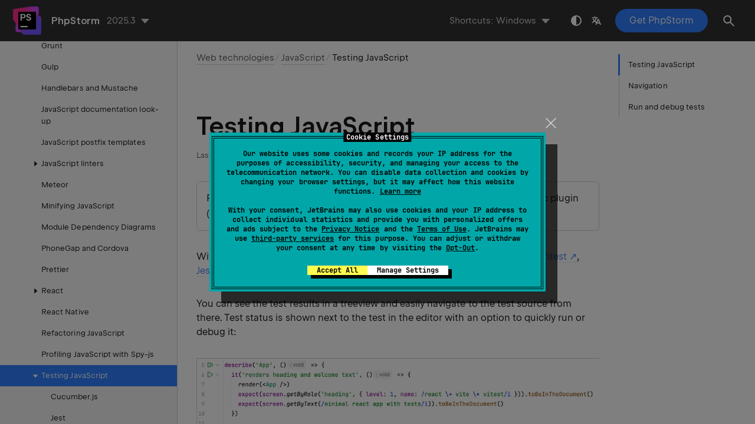

--- FILE ---
content_type: text/html
request_url: https://www.jetbrains.com/help/phpstorm/unit-testing-javascript.html
body_size: 4422
content:
<!DOCTYPE html SYSTEM "about:legacy-compat">
<html lang="en-US" data-preset="contrast" data-primary-color="#307FFF" data-link-color="#4F86EA"><head><link rel="canonical" href="https://www.jetbrains.com/help/phpstorm/unit-testing-javascript.html" data-react-helmet="true"/><meta charset="UTF-8"></meta><meta name="built-on" content="2026-01-22T10:34:11.118343066"><meta name="build-number" content="1149"><title>Testing JavaScript | PhpStorm Documentation</title><script type="application/json" id="virtual-toc-data">[{"id":"navigation","level":0,"title":"Navigation","anchor":"#navigation"},{"id":"running-and-debugging-tests","level":0,"title":"Run and debug tests","anchor":"#running-and-debugging-tests"}]</script><script type="application/json" id="topic-shortcuts">{"ActivateStructureToolWindow":{"Windows":{"keystrokes":[{"keys":["mod-Alt","char-7"]}],"platform":"PC"},"Eclipse":{"keystrokes":[{"keys":["mod-Alt","char-7"]}],"platform":"PC"},"Emacs":{"keystrokes":[{"keys":["mod-Alt","char-7"]}],"platform":"PC"},"NetBeans":{"keystrokes":[{"keys":["mod-Control","char-7"]}],"platform":"PC"},"Sublime Text":{"keystrokes":[{"keys":["mod-Alt","char-7"]}],"platform":"PC"},"Visual Studio":{"keystrokes":[{"keys":["mod-Control","mod-Alt","char-F"]}],"platform":"PC"},"macOS":{"keystrokes":[{"keys":["mod-Command","char-7"]}],"platform":"MAC"},"Eclipse (macOS)":{"keystrokes":[{"keys":["mod-Command","char-7"]}],"platform":"MAC"},"IntelliJ IDEA Classic (macOS)":{"keystrokes":[{"keys":["mod-Command","char-7"]}],"platform":"MAC"},"Sublime Text (macOS)":{"keystrokes":[{"keys":["mod-Command","char-7"]}],"platform":"MAC"},"Visual Studio (macOS)":{"keystrokes":[{"keys":["mod-Control","mod-Alt","char-F"]}],"platform":"MAC"}},"FileStructurePopup":{"Windows":{"keystrokes":[{"keys":["mod-Control","key-F12"]}],"platform":"PC"},"Eclipse":{"keystrokes":[{"keys":["mod-Control","key-F3"]}],"platform":"PC"},"Emacs":{"keystrokes":[{"keys":["mod-Control","key-F12"]}],"platform":"PC"},"NetBeans":{"keystrokes":[{"keys":["mod-Control","key-F12"]}],"platform":"PC"},"Sublime Text":{"keystrokes":[{"keys":["mod-Control","char-R"]}],"platform":"PC"},"Visual Studio":{"keystrokes":[{"keys":["mod-Alt","char-\\"]}],"platform":"PC"},"macOS":{"keystrokes":[{"keys":["mod-Command","key-F12"]}],"platform":"MAC"},"Eclipse (macOS)":{"keystrokes":[{"keys":["mod-Command","char-O"]}],"platform":"MAC"},"IntelliJ IDEA Classic (macOS)":{"keystrokes":[{"keys":["mod-Command","key-F12"]}],"platform":"MAC"},"Sublime Text (macOS)":{"keystrokes":[{"keys":["mod-Command","char-R"]}],"platform":"MAC"},"Visual Studio (macOS)":{"keystrokes":[{"keys":["mod-Alt","char-\\"]}],"platform":"MAC"}},"GotoTest":{"Windows":{"keystrokes":[{"keys":["mod-Control","mod-Shift","char-T"]}],"platform":"PC"},"Eclipse":{"platform":"PC"},"Emacs":{"keystrokes":[{"keys":["mod-Control","mod-Shift","char-T"]}],"platform":"PC"},"NetBeans":{"keystrokes":[{"keys":["mod-Control","mod-Shift","char-T"]}],"platform":"PC"},"Sublime Text":{"platform":"PC"},"Visual Studio":{"platform":"PC"},"macOS":{"keystrokes":[{"keys":["mod-Command","mod-Shift","char-T"]}],"platform":"MAC"},"Eclipse (macOS)":{"platform":"MAC"},"IntelliJ IDEA Classic (macOS)":{"keystrokes":[{"keys":["mod-Command","mod-Shift","char-T"]}],"platform":"MAC"},"Sublime Text (macOS)":{"platform":"MAC"},"Visual Studio (macOS)":{"platform":"MAC"}}}</script><link href="https://resources.jetbrains.com/writerside/apidoc/6.25/app.css" rel="stylesheet"><link rel="manifest" href="https://www.jetbrains.com/site.webmanifest"><meta name="msapplication-TileColor" content="#000000"><link rel="apple-touch-icon" sizes="180x180" href="https://jetbrains.com/apple-touch-icon.png"><link rel="icon" type="image/png" sizes="32x32" href="https://jetbrains.com/favicon-32x32.png"><link rel="icon" type="image/png" sizes="16x16" href="https://jetbrains.com/favicon-16x16.png"><meta name="msapplication-TileImage" content="https://resources.jetbrains.com/storage/ui/favicons/mstile-144x144.png"><meta name="msapplication-square70x70logo" content="https://resources.jetbrains.com/storage/ui/favicons/mstile-70x70.png"><meta name="msapplication-square150x150logo" content="https://resources.jetbrains.com/storage/ui/favicons/mstile-150x150.png"><meta name="msapplication-wide310x150logo" content="https://resources.jetbrains.com/storage/ui/favicons/mstile-310x150.png"><meta name="msapplication-square310x310logo" content="https://resources.jetbrains.com/storage/ui/favicons/mstile-310x310.png"><meta name="image" content="https://resources.jetbrains.com/storage/products/phpstorm/img/meta/preview.png"><!-- Open Graph --><meta property="og:title" content="Testing JavaScript | PhpStorm"><meta property="og:description" content=""><meta property="og:image" content="https://resources.jetbrains.com/storage/products/phpstorm/img/meta/preview.png"><meta property="og:site_name" content="PhpStorm Help"><meta property="og:type" content="website"><meta property="og:locale" content="en_US"><meta property="og:url" content="https://www.jetbrains.com/help/phpstorm/unit-testing-javascript.html"><!-- End Open Graph --><!-- Twitter Card --><meta name="twitter:card" content="summary_large_image"><meta name="twitter:site" content="@phpstorm"><meta name="twitter:title" content="Testing JavaScript | PhpStorm"><meta name="twitter:description" content=""><meta name="twitter:creator" content="@phpstorm"><meta name="twitter:image:src" content="https://resources.jetbrains.com/storage/products/phpstorm/img/meta/preview.png"><!-- End Twitter Card --><!-- Schema.org WebPage --><script type="application/ld+json">{
    "@context": "http://schema.org",
    "@type": "WebPage",
    "@id": "https://www.jetbrains.com/help/phpstorm/unit-testing-javascript.html#webpage",
    "url": "https://www.jetbrains.com/help/phpstorm/unit-testing-javascript.html",
    "name": "Testing JavaScript | PhpStorm",
    "description": "",
    "image": "https://resources.jetbrains.com/storage/products/phpstorm/img/meta/preview.png",
    "inLanguage":"en-US"
}</script><!-- End Schema.org --><!-- Schema.org WebSite --><script type="application/ld+json">{
    "@type": "WebSite",
    "@id": "https://www.jetbrains.com/help/phpstorm/#website",
    "url": "https://www.jetbrains.com/help/phpstorm/",
    "name": "PhpStorm Help"
}</script><!-- End Schema.org --><script>
    (function (w, d, s, l, i) {
        w[l] = w[l] || [];
        w[l].push({ 'gtm.start': new Date().getTime(), event: 'gtm.js' });
        var f = d.getElementsByTagName(s)[0], j = d.createElement(s), dl = l != 'dataLayer' ? '&amp;l=' + l : '';
        j.async = true;
        j.src = '//www.googletagmanager.com/gtm.js?id=' + i + dl;
        f.parentNode.insertBefore(j, f);
    })(window, document, 'script', 'dataLayer', 'GTM-5P98');
</script>
<script src="https://resources.jetbrains.com/storage/help-app/v6/analytics.js"></script>
</head><body data-id="Unit_Testing_JavaScript" data-main-title="Testing JavaScript" data-article-props="{&quot;seeAlso&quot;:[{&quot;title&quot;:&quot;Procedures&quot;,&quot;links&quot;:[{&quot;url&quot;:&quot;configuring-javascript-libraries.html&quot;,&quot;text&quot;:&quot;Configure JavaScript libraries&quot;}]}],&quot;seeAlsoStyle&quot;:&quot;links&quot;}" data-template="article" data-breadcrumbs="Application_Development_Guidelines.topic|Web technologies///JavaScript-Specific_Guidelines.topic|JavaScript"><div class="wrapper"><main class="panel _main"><header class="panel__header"><div class="container"><h3>PhpStorm 2025.3 Help</h3><div class="panel-trigger"></div></div></header><section class="panel__content"><div class="container"><article class="article" data-shortcut-switcher="inactive"><h1 data-toc="Unit_Testing_JavaScript" id="Unit_Testing_JavaScript.topic">Testing JavaScript</h1><div class="micro-format" data-content="{&quot;microFormat&quot;:[&quot;<p id=\&quot;-5ekmph_10\&quot;>Required plugins: <code class=\&quot;code\&quot; id=\&quot;-5ekmph_11\&quot;>Javascript and TypeScript</code>, a test framework-specific plugin (if applicable)</p>&quot;]}"></div><p id="-5ekmph_3"> With PhpStorm, you can run and debug JavaScript unit tests using <a href="http://karma-runner.github.io/0.12/index.html" id="-5ekmph_71" data-external="true" rel="noopener noreferrer" target="_blank">Karma</a>, <a href="https://vitest.dev/guide/" id="-5ekmph_72" data-external="true" rel="noopener noreferrer" target="_blank">Vitest</a>, <a href="https://facebook.github.io/jest/" id="-5ekmph_73" data-external="true" rel="noopener noreferrer" target="_blank">Jest</a>, <a href="http://www.protractortest.org" id="-5ekmph_74" data-external="true" rel="noopener noreferrer" target="_blank">Protractor</a>, <a href="https://github.com/cucumber/cucumber-js" id="-5ekmph_75" data-external="true" rel="noopener noreferrer" target="_blank">Cucumber.js</a>, <a href="http://mochajs.org/" id="-5ekmph_76" data-external="true" rel="noopener noreferrer" target="_blank">Mocha</a> and <a href="https://nodejs.org/api/test.html#test-runner" id="-5ekmph_77" data-external="true" rel="noopener noreferrer" target="_blank">Node.js Test Runner</a>. </p><p id="-5ekmph_4">You can see the test results in a treeview and easily navigate to the test source from there. Test status is shown next to the test in the editor with an option to quickly run or debug it:</p><figure id="-5ekmph_5"><img alt="Run single test from the editor" src="https://resources.jetbrains.com/help/img/idea/2025.3/ws_run_test_from_editor.png" class="article__bordered-element" title="Run single test from the editor" data-dark-src="https://resources.jetbrains.com/help/img/idea/2025.3/ws_run_test_from_editor_dark.png" width="706" height="288"></figure><p id="-5ekmph_6">For Jest, Karma,  and Mocha you can also see a code coverage report right in PhpStorm. </p><section class="chapter"><h2 id="navigation" data-toc="navigation">Navigation</h2><p id="-5ekmph_15">PhpStorm lets you quickly jump from the source code to the related test file with the <span class="control" id="-5ekmph_19">Go to test</span> action (<kbd id="-5ekmph_20" data-key="GotoTest">Ctrl+Shift+T</kbd> or <span class="menupath" id="-5ekmph_21">Navigate | Test</span>). For example, from <span class="filepath" id="-5ekmph_22">auth.js</span> you can jump to <span class="filepath" id="-5ekmph_23">auth.test.js</span>.</p><p id="-5ekmph_16">You can also quickly navigate through a test file using the <span class="control" id="-5ekmph_24">Structure</span> view that shows the names of the tests and suites, as well as other symbols defined in this file.</p><figure id="-5ekmph_17"><a href="https://resources.jetbrains.com/help/img/idea/2025.3/ws_structure_view_for_tests.png" class="lightbox" data-dark-href="https://resources.jetbrains.com/help/img/idea/2025.3/ws_structure_view_for_tests_dark.png"><img alt="Structure view for tests" src="https://resources.jetbrains.com/help/img/idea/2025.3/ws_structure_view_for_tests_thumbnail.png" class="article__bordered-element" title="Structure view for tests" data-dark-src="https://resources.jetbrains.com/help/img/idea/2025.3/ws_structure_view_for_tests_thumbnail_dark.png" width="706" height="264"></a></figure><p id="-5ekmph_18">To jump to the <span class="control" id="-5ekmph_25">Structure</span> tool window, press <kbd id="-5ekmph_26" data-key="ActivateStructureToolWindow">Alt+7</kbd>. Alternatively, press <kbd id="-5ekmph_27" data-key="FileStructurePopup">Ctrl+F12</kbd> to open the Structure view as a popup in the editor.</p></section><section class="chapter"><h2 id="running-and-debugging-tests" data-toc="running-and-debugging-tests">Run and debug tests</h2><p id="-5ekmph_28">Before you start with testing JavaScript, make sure the chosen test runner is installed and set up in your project as described on the corresponding page.</p><p id="-5ekmph_29">During a test debugging session, you can <a href="stepping-through-the-program.html" id="-5ekmph_34">step through the tests</a>,  <a href="php-debugging-session.html#pause" id="-5ekmph_35">pause and resume</a> test execution, <a href="examining-suspended-program.html" id="-5ekmph_36">examine the test when suspended</a>, <a href="interactive-debugger-console.html" id="-5ekmph_37">run JavaScript code snippets in the Console</a>, and so on.</p><section class="procedure-steps"><h3 id="run_single_test" data-toc="run_single_test">Quickly run or debug a single test with Mocha, Karma, Jest, or Vitest</h3><ul class="list _bullet"><li class="list__item" id="-5ekmph_38"><p id="-5ekmph_41">To run a test, click <img src="https://resources.jetbrains.com/help/img/idea/2025.3/app-client.expui.run.run.svg" class="inline-icon-" data-dark-src="https://resources.jetbrains.com/help/img/idea/2025.3/app-client.expui.run.run_dark.svg" id="-5ekmph_42" title="the Run button" alt="the Run button" width="16" height="16"> or <img src="https://resources.jetbrains.com/help/img/idea/2025.3/app.actions.rerun.svg" class="inline-icon-" data-dark-src="https://resources.jetbrains.com/help/img/idea/2025.3/app.actions.rerun_dark.svg" id="-5ekmph_43" title="Rerun" alt="Rerun" width="16" height="16"> in the gutter next to it and select <span class="control" id="-5ekmph_44">Run &lt;test_name&gt;</span> from the list.</p></li><li class="list__item" id="-5ekmph_39"><p id="-5ekmph_45">To debug a test, <a href="using-breakpoints.html" id="-5ekmph_46">set the breakpoints</a> where necessary, click <img src="https://resources.jetbrains.com/help/img/idea/2025.3/app-client.expui.run.run.svg" class="inline-icon-" data-dark-src="https://resources.jetbrains.com/help/img/idea/2025.3/app-client.expui.run.run_dark.svg" id="-5ekmph_47" title="the Run button" alt="the Run button" width="16" height="16"> or <img src="https://resources.jetbrains.com/help/img/idea/2025.3/app.actions.rerun.svg" class="inline-icon-" data-dark-src="https://resources.jetbrains.com/help/img/idea/2025.3/app.actions.rerun_dark.svg" id="-5ekmph_48" title="Rerun" alt="Rerun" width="16" height="16"> in the gutter next to the test, and select <span class="control" id="-5ekmph_49">Debug &lt;test_name&gt;</span> from the list.</p></li></ul><figure id="-5ekmph_40"><img alt="Run and debug tests from the editor" src="https://resources.jetbrains.com/help/img/idea/2025.3/ws_test_run_debug_gutter.png" class="article__bordered-element" title="Run and debug tests from the editor" data-dark-src="https://resources.jetbrains.com/help/img/idea/2025.3/ws_test_run_debug_gutter_dark.png" width="600" height="240"></figure></section><section class="procedure-steps"><h3 id="ws_test_create_run_config" data-toc="ws_test_create_run_config">Create a run/debug configuration</h3><ol class="list _decimal"><li class="list__item" id="-5ekmph_50"><p id="-5ekmph_52">In the <a href="run-debug-configurations-dialog.html" id="-5ekmph_53">Run/Debug Configuration</a> dialog (<span class="menupath" id="-5ekmph_54">Run | Edit Configurations</span>), click <img src="https://resources.jetbrains.com/help/img/idea/2025.3/app.expui.general.add.svg" class="inline-icon-" data-dark-src="https://resources.jetbrains.com/help/img/idea/2025.3/app.expui.general.add_dark.svg" id="-5ekmph_55" title="Add New Configuration" alt="Add New Configuration" width="16" height="16">, and select the appropriate configuration type.</p></li><li class="list__item" id="-5ekmph_51"><p id="-5ekmph_56">Accept the default settings or fill in the required fields with custom values, see Help for specific test frameworks.</p></li></ol></section><section class="procedure-steps"><h3 id="ws_test_run_debug_via_run_config" data-toc="ws_test_run_debug_via_run_config">Run or debug tests using a run/debug configuration</h3><ul class="list _bullet"><li class="list__item" id="-5ekmph_57"><p id="-5ekmph_59">To run tests, select the required configuration and click <img src="https://resources.jetbrains.com/help/img/idea/2025.3/app.expui.run.run.svg" class="inline-icon-" data-dark-src="https://resources.jetbrains.com/help/img/idea/2025.3/app.expui.run.run_dark.svg" id="-5ekmph_61" title="the Run button" alt="the Run button" width="16" height="16"> or <img src="https://resources.jetbrains.com/help/img/idea/2025.3/app.general.runWithCoverage.svg" class="inline-icon-" data-dark-src="https://resources.jetbrains.com/help/img/idea/2025.3/app.general.runWithCoverage_dark.svg" id="-5ekmph_62" title="Run with Coverage" alt="Run with Coverage" width="16" height="16"> in the list of configurations or on the toolbar.</p><figure id="-5ekmph_60"><img alt="Run widget: Run Test" src="https://resources.jetbrains.com/help/img/idea/2025.3/ws_js_test_run_widget_run.png" class="article__bordered-element" title="Run widget: Run Test" data-dark-src="https://resources.jetbrains.com/help/img/idea/2025.3/ws_js_test_run_widget_run_dark.png" width="600" height="300"></figure></li><li class="list__item" id="-5ekmph_58"><p id="-5ekmph_63">To debug tests, <a href="using-breakpoints.html" id="-5ekmph_65">set the breakpoints</a> where necessary, select the required configuration, and click <img src="https://resources.jetbrains.com/help/img/idea/2025.3/app.expui.run.debug.svg" class="inline-icon-" data-dark-src="https://resources.jetbrains.com/help/img/idea/2025.3/app.expui.run.debug_dark.svg" id="-5ekmph_66" title="Debug" alt="Debug" width="16" height="16"> in the list of configurations or on the toolbar.</p><figure id="-5ekmph_64"><img alt="Run widget: Debug Test" src="https://resources.jetbrains.com/help/img/idea/2025.3/ws_js_test_run_widget_debug.png" class="article__bordered-element" title="Run widget: Debug Test" data-dark-src="https://resources.jetbrains.com/help/img/idea/2025.3/ws_js_test_run_widget_debug_dark.png" width="600" height="300"></figure></li></ul></section></section><div class="last-modified">06 November 2025</div><div data-feedback-placeholder="true"></div><div class="navigation-links _bottom"><a href="debugging-with-spy-js.html" class="navigation-links__prev">Profiling JavaScript with Spy-js</a><a href="running-cucumber-js-unit-tests.html" class="navigation-links__next">Cucumber.js</a></div></article><div id="disqus_thread"></div></div></section></main></div><script src="https://resources.jetbrains.com/writerside/apidoc/6.25/app.js"></script></body></html>

--- FILE ---
content_type: image/svg+xml
request_url: https://resources.jetbrains.com/help/img/idea/2025.3/app.expui.run.debug.svg
body_size: 895
content:
<!-- Copyright 2000-2023 JetBrains s.r.o. and contributors. Use of this source code is governed by the Apache 2.0 license. -->
<svg width="16" height="16" viewBox="0 0 16 16" fill="none" xmlns="http://www.w3.org/2000/svg">
<path fill-rule="evenodd" clip-rule="evenodd" d="M10.6907 4.4347C10.6974 4.35728 10.7008 4.27899 10.7008 4.2C10.7008 2.70883 9.49195 1.5 8.00078 1.5C6.50961 1.5 5.30078 2.70883 5.30078 4.2C5.30078 4.27871 5.30416 4.35672 5.3108 4.43387C4.83909 4.6943 4.43389 5.06042 4.12714 5.5003L2.0178 4.36019C1.77487 4.22888 1.4715 4.31937 1.34019 4.5623C1.20889 4.80523 1.29938 5.1086 1.5423 5.2399L3.67822 6.39438C3.5626 6.74191 3.5 7.11364 3.5 7.5V8.50006H1C0.723858 8.50006 0.5 8.72392 0.5 9.00006C0.5 9.2762 0.723858 9.50006 1 9.50006H3.5V10C3.5 10.4892 3.57807 10.9602 3.72243 11.4012L1.52989 12.667C1.29075 12.8051 1.20881 13.1109 1.34688 13.3501C1.48495 13.5892 1.79075 13.6711 2.02989 13.5331L4.14017 12.3147C4.92703 13.624 6.36122 14.5 8 14.5C9.63821 14.5 11.072 13.6246 11.859 12.3161L13.967 13.5331C14.2061 13.6712 14.5119 13.5893 14.65 13.3501C14.7881 13.111 14.7061 12.8052 14.467 12.6671L12.2771 11.4028C12.4217 10.9613 12.5 10.4898 12.5 10V9.49982H15C15.2761 9.49982 15.5 9.27596 15.5 8.99982C15.5 8.72367 15.2761 8.49982 15 8.49982H12.5V7.5C12.5 7.11367 12.4374 6.74197 12.3218 6.39447L14.4551 5.23979C14.698 5.10835 14.7883 4.80492 14.6569 4.56207C14.5254 4.31922 14.222 4.2289 13.9791 4.36035L11.8729 5.50036C11.5665 5.06092 11.1618 4.69509 10.6907 4.4347ZM6.30577 4.06885C6.53015 4.02369 6.76231 4 7 4H9C9.23825 4 9.47094 4.02381 9.69582 4.06917C9.62902 3.19142 8.89564 2.5 8.00078 2.5C7.10603 2.5 6.37272 3.19125 6.30577 4.06885ZM4.5 7.5C4.5 6.11929 5.61929 5 7 5H9C10.3807 5 11.5 6.11929 11.5 7.5V10C11.5 11.933 9.933 13.5 8 13.5C6.067 13.5 4.5 11.933 4.5 10V7.5Z" fill="#208A3C" />
<path d="M7 4C6.76231 4 6.53015 4.02369 6.30577 4.06885C6.37272 3.19125 7.10603 2.5 8.00078 2.5C8.89564 2.5 9.62902 3.19142 9.69582 4.06917C9.47094 4.02381 9.23825 4 9 4H7Z" fill="#F2FCF3" />
<path d="M7 5C5.61929 5 4.5 6.11929 4.5 7.5V10C4.5 11.933 6.067 13.5 8 13.5C9.933 13.5 11.5 11.933 11.5 10V7.5C11.5 6.11929 10.3807 5 9 5H7Z" fill="#F2FCF3" />
</svg>


--- FILE ---
content_type: image/svg+xml
request_url: https://resources.jetbrains.com/help/img/idea/2025.3/app.expui.run.run.svg
body_size: 295
content:
<!-- Copyright 2000-2023 JetBrains s.r.o. and contributors. Use of this source code is governed by the Apache 2.0 license. -->
<svg width="16" height="16" viewBox="0 0 16 16" fill="none" xmlns="http://www.w3.org/2000/svg">
<path d="M13.5 7.13397C14.1667 7.51888 14.1667 8.48112 13.5 8.86602L4.5 14.0622C3.83333 14.4471 3 13.966 3 13.1962L3 2.80385C3 2.03405 3.83333 1.55292 4.5 1.93782L13.5 7.13397Z" fill="#F2FCF3" stroke="#208A3C" />
</svg>


--- FILE ---
content_type: image/svg+xml
request_url: https://resources.jetbrains.com/help/img/idea/2025.3/app.general.runWithCoverage.svg
body_size: 483
content:
<!-- Copyright 2000-2021 JetBrains s.r.o. Use of this source code is governed by the Apache 2.0 license that can be found in the LICENSE file. -->
<svg xmlns="http://www.w3.org/2000/svg" width="16" height="16" viewBox="0 0 16 16">
  <g fill="none" fill-rule="evenodd">
    <polygon fill="#59A869" points="9 7 16 11.5 9 16" />
    <path fill="#6E6E6E" d="M6,11.9992902 C6.8443714,11.5381944 7.51103807,11.0489051 8,10.5314223 L8,12.8554895 C7.4171227,13.2490603 6.74973379,13.6305638 5.99783325,14 C2.84203084,12.449056 1.17608643,10.6823893 1,8.69999981 L1,3 L6,2 L11,3 L11,6 L9,6 L9,4.59500122 L6,4 L6,11.9992902 Z" />
  </g>
</svg>


--- FILE ---
content_type: image/svg+xml
request_url: https://resources.jetbrains.com/help/img/idea/2025.3/app.actions.rerun.svg
body_size: 240
content:
<!-- Copyright 2000-2021 JetBrains s.r.o. Use of this source code is governed by the Apache 2.0 license that can be found in the LICENSE file. -->
<svg xmlns="http://www.w3.org/2000/svg" width="16" height="16" viewBox="0 0 16 16">
  <g fill="none" fill-rule="evenodd">
    <polygon fill="#59A869" points="2 3 8 8 2 13" />
    <polygon fill="#59A869" points="9 3 15 8 9 13" />
  </g>
</svg>
